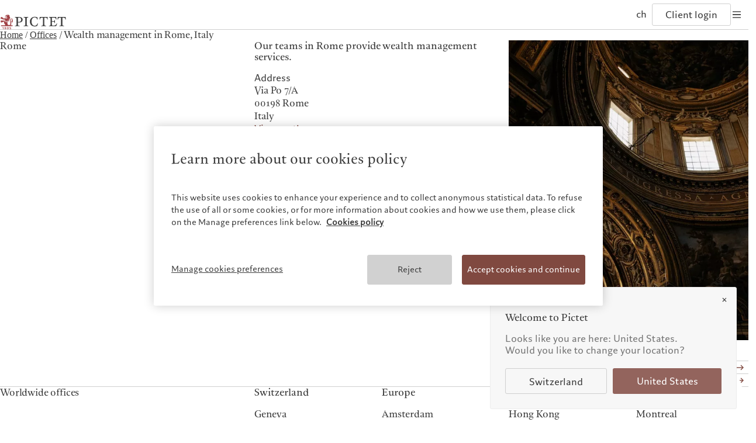

--- FILE ---
content_type: text/html;charset=utf-8
request_url: https://www.pictet.com/ch/en/offices/rome
body_size: 21379
content:

<!DOCTYPE HTML>
<html lang="en-CH">
    <head>
    <meta charset="UTF-8"/>
    <title>Rome | Italy | Wealth Management | The Pictet Group</title>
    
    <meta name="description" content="Our Wealth Management team in Rome, Italy, has been servicing the needs of clients for more than 15 years. We look forward to hearing how we can help you."/>
    <meta name="template" content="office-page"/>
    <meta name="viewport" content="width=device-width, initial-scale=1"/>
    

    
    
<script defer type="text/javascript" src="/.rum/@adobe/helix-rum-js@%5E2/dist/rum-standalone.js"></script>
<link rel="canonical" href="https://www.pictet.com/ch/en/offices/rome"/>
<link rel="alternate" hreflang="fr-BE" href="https://www.pictet.com/be/fr/bureaux/rome"/>
<link rel="alternate" hreflang="fr-FR" href="https://www.pictet.com/fr/fr/bureaux/rome"/>
<link rel="alternate" hreflang="de-DE" href="https://www.pictet.com/de/de/geschaeftsstellen/rom"/>
<link rel="alternate" hreflang="it-IT" href="https://www.pictet.com/it/it/uffici/roma"/>
<link rel="alternate" hreflang="en-IT" href="https://www.pictet.com/it/en/offices/rome"/>
<link rel="alternate" hreflang="fr-LU" href="https://www.pictet.com/lu/fr/bureaux/rome"/>
<link rel="alternate" hreflang="en-LU" href="https://www.pictet.com/lu/en/offices/rome"/>
<link rel="alternate" hreflang="de-LU" href="https://www.pictet.com/lu/de/geschaeftsstellen/rom"/>
<link rel="alternate" hreflang="en-MC" href="https://www.pictet.com/mc/en/offices/rome"/>
<link rel="alternate" hreflang="fr-MC" href="https://www.pictet.com/mc/fr/bureaux/rome"/>
<link rel="alternate" hreflang="es-ES" href="https://www.pictet.com/es/es/oficinas/roma"/>
<link rel="alternate" hreflang="en-ES" href="https://www.pictet.com/es/en/offices/rome"/>
<link rel="alternate" hreflang="en-CH" href="https://www.pictet.com/ch/en/offices/rome"/>
<link rel="alternate" hreflang="fr-CH" href="https://www.pictet.com/ch/fr/bureaux/rome"/>
<link rel="alternate" hreflang="de-CH" href="https://www.pictet.com/ch/de/geschaeftsstellen/rom"/>
<link rel="alternate" hreflang="it-CH" href="https://www.pictet.com/ch/it/uffici/roma"/>
<link rel="alternate" hreflang="en-GB" href="https://www.pictet.com/uk/en/offices/rome"/>


    

    <script id="user-countrycode" type="application/json">
    {"countryCode":"US"}
</script>
    <meta property="og:type" content="website"/>
    <meta property="og:title" content="Rome "/>
    <meta property="og:description" content="Our Wealth Management team in Rome, Italy, has been servicing the needs of clients for more than 15 years. We look forward to hearing how we can help you."/>
    <meta property="og:url" content="https://www.pictet.com/ch/en/offices/rome"/>
    <meta property="og:image" itemprop="image" content="https://pictet.scene7.com/is/image/pictet/rome-new-office%3Aimage-16-9?ts=1670253263980&fit=constrain&wid=1200&dpr=off"/>
    <meta property="og:site_name" content="The Pictet Group"/>
    
    <meta name="twitter:card" content="summary_large_image"/>
    <meta name="twitter:image" content="https://pictet.scene7.com/is/image/pictet/rome-new-office%3ATwitter-1200x675?ts=1670253263980&fit=constrain&wid=1200&dpr=off"/>
    <meta name="twitter:site" content="@PictetGroup"/>
    <meta name="twitter:title" content="Rome "/>
    <meta name="twitter:description" content="Our Wealth Management team in Rome, Italy, has been servicing the needs of clients for more than 15 years. We look forward to hearing how we can help you."/>
    
    
        <link rel="preload" href="https://pictetassistant.brightmedia.pl/static/assets/chat_app/theme-pictet/index.css" as="style" onload="this.onload=null;this.rel='stylesheet'"/>
    



    
    
<link rel="stylesheet" href="/etc.clientlibs/picdev/clientlibs/clientlib-base.lc-dfb8e36247b60d34b43665aa46f30417-lc.min.css" type="text/css">



    




    
        <script type="application/ld+json">
            {"@context":"https://schema.org","@type":"LocalBusiness","name":"Rome","image":["https://pictet.scene7.com/is/image/pictet/rome-new-office%3Aimage-4-5?ts=1670253263980&fit=constrain&wid=1200&dpr=off"],"url":"https://www.pictet.com/ch/en/offices/rome","address":{"@type":"PostalAddress","streetAddress":"Via Po 7/A","addressLocality":"Rome","postalCode":"00198","addressCountry":"Italy"},"telephone":"+39 06 853 71 21"}
        </script>
    









    
    
    

    

    


        <script type="text/javascript" src="//assets.adobedtm.com/c1aa577d14a6/c9851fe24775/launch-1990ebcf3df6.min.js" async></script>


    
    <script src="/etc.clientlibs/picdev/clientlibs/clientlib-dependencies.lc-d41d8cd98f00b204e9800998ecf8427e-lc.min.js"></script>


    
    <link rel="stylesheet" href="/etc.clientlibs/picdev/clientlibs/clientlib-dependencies.lc-d41d8cd98f00b204e9800998ecf8427e-lc.min.css" type="text/css">
<link rel="stylesheet" href="/etc.clientlibs/picdev/clientlibs/clientlib-site.lc-ef2a26055ff9ff35c553598d02d8d383-lc.min.css" type="text/css">


    
    
    <script async src="/etc.clientlibs/core/wcm/components/commons/datalayer/v2/clientlibs/core.wcm.components.commons.datalayer.v2.lc-1e0136bad0acfb78be509234578e44f9-lc.min.js"></script>


    
    <script async src="/etc.clientlibs/core/wcm/components/commons/datalayer/acdl/core.wcm.components.commons.datalayer.acdl.lc-bf921af342fd2c40139671dbf0920a1f-lc.min.js"></script>



    
    

    <link rel="icon" sizes="192x192" href="/etc.clientlibs/picdev/clientlibs/clientlib-site/resources/favicons/picdev/icon-192x192_black.png" media="(prefers-color-scheme:dark)"/>
    <link rel="icon" sizes="192x192" href="/etc.clientlibs/picdev/clientlibs/clientlib-site/resources/favicons/picdev/icon-192x192.png"/>
    <link rel="apple-touch-icon" sizes="180x180" href="/etc.clientlibs/picdev/clientlibs/clientlib-site/resources/favicons/picdev/icon-180x180.png"/>
    <link rel="apple-touch-icon" sizes="167x167" href="/etc.clientlibs/picdev/clientlibs/clientlib-site/resources/favicons/picdev/icon-167x167.png"/>
    <link rel="apple-touch-icon" sizes="152x152" href="/etc.clientlibs/picdev/clientlibs/clientlib-site/resources/favicons/picdev/icon-152x152.png"/>
    <link rel="apple-touch-icon" sizes="120x120" href="/etc.clientlibs/picdev/clientlibs/clientlib-site/resources/favicons/picdev/icon-120x120.png"/>
    <meta name="msapplication-square310x310logo" content="/etc.clientlibs/picdev/clientlibs/clientlib-site/resources/favicons/picdev/icon-310x310.png"/>
    <meta name="msapplication-wide310x150logo" content="/etc.clientlibs/picdev/clientlibs/clientlib-site/resources/favicons/picdev/icon-310x150.png"/>
    <meta name="msapplication-square150x150logo" content="/etc.clientlibs/picdev/clientlibs/clientlib-site/resources/favicons/picdev/icon-150x150.png"/>
    <meta name="msapplication-square70x70logo" content="/etc.clientlibs/picdev/clientlibs/clientlib-site/resources/favicons/picdev/icon-70x70.png"/>

    
</head>
    <body class="page basicpage" id="page-4ded7daf14" data-cmp-link-accessibility-enabled data-cmp-link-accessibility-text="opens in a new tab" data-cmp-data-layer-enabled data-cmp-data-layer-name="adobeDataLayer">
        <script>
          var dataLayerName = 'adobeDataLayer' || 'adobeDataLayer';
          window[dataLayerName] = window[dataLayerName] || [];
          window[dataLayerName].push({
              page: JSON.parse("{\x22page\u002D4ded7daf14\x22:{\x22@type\x22:\x22picdev\/components\/page\x22,\x22repo:modifyDate\x22:\x222025\u002D03\u002D12T11:51:47Z\x22,\x22dc:title\x22:\x22Rome | Italy | Wealth Management\x22,\x22dc:description\x22:\x22Our Wealth Management team in Rome, Italy, has been servicing the needs of clients for more than 15 years. We look forward to hearing how we can help you.\x22,\x22xdm:template\x22:\x22\/conf\/picdev\/settings\/wcm\/templates\/office\u002Dpage\x22,\x22xdm:language\x22:\x22en\u002DCH\x22,\x22xdm:tags\x22:[],\x22repo:path\x22:\x22\/content\/pictet\u002Dgroup\/ch\/en\/offices\/rome.html\x22}}"),
              event:'cmp:show',
              eventInfo: {
                  path: 'page.page\u002D4ded7daf14'
              }
          });
        </script>
        
        
            




            


  <div class="acacias--page-content  ad-banner-color-variant-">
    
      <div id="acacias--header-spacer"></div>
      
  

  
    <header class="acacias--header-v2" data-acacias-is="header-v2-comp">
      

      <div class="acacias--header-v2-top">
        <div class="acacias--header-v2-underline"></div>

        <div class="acacias--grid-wrapper">
          <div class="
                acacias-Grid
                acacias-Grid--default--12
                acacias-Grid--tablet-small--12">
            <div class="
                    acacias-GridColumn
                    acacias-GridColumn--default--4
                    acacias-GridColumn--tablet-small--2
                    acacias--header-v2-top-left">
              <button class="acacias--header-v2-skip">Skip to content</button>

              <a aria-label="Home" href="/ch/en" class="acacias--header-v2-logo">
                
                  <img class="acacias--logo-1" src="/etc.clientlibs/picdev/clientlibs/clientlib-site/resources/images/logo_1.svg" alt="The Pictet Group"/>
                
                  <img class="acacias--logo-2" src="/etc.clientlibs/picdev/clientlibs/clientlib-site/resources/images/logo_2.svg" alt="The Pictet Group"/>
                
                
              </a>
            </div>

            <nav class="
                    acacias-GridColumn
                    acacias-GridColumn--default--6
                    acacias-GridColumn--tablet-small--hide
                    acacias--header-v2-top-center">
              <button data-dropdown-id="dropdown-1" aria-haspopup="dialog" aria-expanded="false" aria-controls="header-dropdown">
                Who we are
              </button>
              <button data-dropdown-id="dropdown-2" aria-haspopup="dialog" aria-expanded="false" aria-controls="header-dropdown">
                Who we serve
              </button>
              <button data-dropdown-id="dropdown-3" aria-haspopup="dialog" aria-expanded="false" aria-controls="header-dropdown">
                What we do
              </button>
              <button data-dropdown-id="dropdown-4" aria-haspopup="dialog" aria-expanded="false" aria-controls="header-dropdown">
                Insights
              </button>
              <button data-dropdown-id="dropdown-5" aria-haspopup="dialog" aria-expanded="false" aria-controls="header-dropdown">
                Sustainability
              </button>
              
              <a href="/ch/en/contacts">
                Contacts
              </a>
              
            </nav>

            <div class="
                    acacias-GridColumn
                    acacias-GridColumn--default--2
                    acacias-GridColumn--tablet-small--10
                    acacias--header-v2-top-right">
              
              <button aria-label="Open language selector" data-dropdown-id="dropdown-languages" data-languages aria-haspopup="dialog" aria-expanded="false" aria-controls="header-dropdown">
                <span>
                  ch
                </span>
                
              </button>
              <a href="/ch/en/pictet-ebanking-login" target="_blank" data-login>
                Client login
              </a>
              <button aria-label="Open navigation" data-burger data-dropdown-id="dropdown-mobile" aria-haspopup="dialog" aria-expanded="false" aria-controls="header-dropdown">
                <svg width="20" height="20" viewBox="0 0 20 20" fill="none" xmlns="http://www.w3.org/2000/svg">
                  <rect fill="currentColor" width="14" height="1.4" x="3" y="4.3"></rect>
                  <rect fill="currentColor" width="14" height="1.4" x="3" y="9.3"></rect>
                  <rect fill="currentColor" width="14" height="1.4" x="3" y="9.3"></rect>
                  <rect fill="currentColor" width="14" height="1.4" x="3" y="14.3"></rect>
                </svg>
              </button>
            </div>
          </div>
        </div>
      </div>

      <div id="header-dropdown" aria-label="Navigation dropdown" class="acacias--header-v2-dropdown" role="dialog" inert>

        
    <div inert id="dropdown-1">
        <ul aria-label="Who we are" class="acacias--header-v2-dropdown-links" data-align-x>
            
                <li>
                    <a href="/ch/en/about">The Pictet Group</a>
                    
                </li>
            
                <li>
                    <a href="/ch/en/about/partners">Pictet Group Partners</a>
                    
                </li>
            
                <li>
                    <a href="/ch/en/about/financial-solidity-pictet-group">Group financial solidity</a>
                    
                </li>
            
                <li>
                    <a href="/ch/en/responsible-vision/diversity-equity-inclusion">Diversity, equity and inclusion</a>
                    
                </li>
            
                <li>
                    <a href="/ch/en/careers">Careers</a>
                    
                </li>
            
                <li>
                    <a href="/ch/en/about/collection-pictet">Collection Pictet</a>
                    
                </li>
            
                <li>
                    <a href="/ch/en/about/campus-pictet-de-rochemont">Campus Pictet de Rochemont</a>
                    
                </li>
            
        </ul>
    </div>

        
    <div inert id="dropdown-2">
        <ul aria-label="Who we serve" class="acacias--header-v2-dropdown-links" data-align-x>
            
                <li>
                    <a href="/ch/en/individuals-families">Individuals and Families</a>
                    
                </li>
            
                <li>
                    <a href="/ch/en/financial-intermediaries">Financial institutions and Intermediaries</a>
                    
                </li>
            
                <li>
                    <a href="/ch/en/institutional-investors"> Institutional investors</a>
                    
                </li>
            
        </ul>
    </div>

        
    <div inert id="dropdown-3">
        <ul aria-label="What we do" class="acacias--header-v2-dropdown-links" data-align-x>
            
                <li>
                    <a href="/ch/en/wealth-management">Wealth management</a>
                    
                </li>
            
                <li>
                    <a href="/ch/en/asset-management">Asset management</a>
                    
                </li>
            
                <li>
                    <a href="/ch/en/alternative-investments">Alternative investments</a>
                    
                </li>
            
                <li>
                    <a href="/ch/en/asset-services">Asset services</a>
                    
                </li>
            
        </ul>
    </div>

        
    <div inert id="dropdown-4">
        <ul aria-label="Insights" class="acacias--header-v2-dropdown-links" data-align-x>
            
                <li>
                    <a href="/ch/en/insights">Latest insights</a>
                    
                </li>
            
                <li>
                    <a href="/ch/en/insights/markets">Markets</a>
                    
                </li>
            
                <li>
                    <a href="/ch/en/insights/beyond-markets">Beyond markets</a>
                    
                </li>
            
                <li>
                    <a href="/ch/en/insights#cmp-newsletter">Subscribe</a>
                    
                </li>
            
        </ul>
    </div>

        
    <div inert id="dropdown-5">
        <ul aria-label="Sustainability" class="acacias--header-v2-dropdown-links" data-align-x>
            
                <li>
                    <a href="/ch/en/sustainability-responsibility">Pictet approach</a>
                    
                </li>
            
                <li>
                    <a href="/ch/en/sustainability-responsibility/sustainability-report">Group Sustainability Report</a>
                    
                </li>
            
                <li>
                    <a href="/ch/en/sustainability-responsibility/climate-action-plan">Climate action plan</a>
                    
                </li>
            
                <li>
                    <a href="/ch/en/sustainability-responsibility/climate-investment-principles">Climate investment principles</a>
                    
                </li>
            
                <li>
                    <a href="/ch/en/sustainability-responsibility/sustainability-governance">Sustainability governance</a>
                    
                </li>
            
                <li>
                    <a href="/ch/en/sustainability-responsibility/pictet-group-foundation">Pictet Group Foundation</a>
                    
                </li>
            
                <li>
                    <a target="_blank" href="https://prix.pictet.com/">Prix Pictet</a>
                    
                </li>
            
        </ul>
    </div>

        
    


        

        
          
    

    
        <div inert id="dropdown-languages" class="acacias--header-v2-dropdown-languages">
        <div class="acacias--grid-wrapper">
            <div class="
                    acacias-Grid
                    acacias-Grid--default--12
                    acacias-Grid--tablet-small--12
                    acacias-Grid--mobile--12
                    ">
                <div class="
                        acacias-GridColumn
                        acacias-GridColumn--default--4
                        acacias-GridColumn--tablet-small--12
                        acacias-GridColumn--mobile--12
                        ">
                    <div class="acacias--header-v2-dropdown-title"> Select website</div>
                </div>
                <div class="
                        acacias-GridColumn
                        acacias-GridColumn--default--8
                        acacias-GridColumn--tablet-small--12
                        acacias-GridColumn--mobile--12
                        ">
                    <div class="
                            acacias-Grid
                            acacias-Grid--default--8
                            acacias-Grid--tablet-small--12
                            acacias-Grid--mobile--12
                            ">
                        <div class="
                                acacias-GridColumn
                                acacias-GridColumn--default--2
                                acacias-GridColumn--tablet-small--3
                                acacias-GridColumn--mobile--6
                            ">
                            <div id="header-languages-1" class="acacias--header-v2-nav-title">Americas</div>
                            <ul aria-labelledby="header-languages-1">
                                <li class="acacias--navigation-link cmp-navigation__item">
                                    <a data-cmp-clickable="" class="cmp-navigation__item-link" data-country-code="BS" data-language-code="en" href="/bs/en/offices">Bahamas</a>
                                    
                                </li>
                            
                                <li class="acacias--navigation-link cmp-navigation__item">
                                    <a data-cmp-clickable="" class="cmp-navigation__item-link" data-country-code="CA" data-language-code="en" href="/ca/en/offices">Canada (en)</a>
                                     | 
                                
                                    <a data-cmp-clickable="" class="cmp-navigation__item-link" data-country-code="CA" data-language-code="fr" href="/ca/fr/bureaux">Canada (fr)</a>
                                    
                                </li>
                            
                                <li class="acacias--navigation-link cmp-navigation__item">
                                    <a data-cmp-clickable="" class="cmp-navigation__item-link" data-country-code="US" data-language-code="en" href="/us/en/offices">United States</a>
                                    
                                </li>
                            </ul>
                        </div>
                        <div class="
                                acacias-GridColumn
                                acacias-GridColumn--default--2
                                acacias-GridColumn--tablet-small--3
                                acacias-GridColumn--mobile--6
                            ">
                            <div id="header-languages-2" class="acacias--header-v2-nav-title">Asia Pacific</div>
                            <ul aria-labelledby="header-languages-2">
                                <li class="acacias--navigation-link cmp-navigation__item">
                                    <a data-cmp-clickable="" class="cmp-navigation__item-link" data-country-code="CN" data-language-code="en" href="/cn/en/offices">China Offshore</a>
                                     | 
                                
                                    <a data-cmp-clickable="" class="cmp-navigation__item-link" data-country-code="CN" data-language-code="zh-hans" href="/cn/zh-hans/offices">中国离岸</a>
                                    
                                </li>
                            
                                <li class="acacias--navigation-link cmp-navigation__item">
                                    <a data-cmp-clickable="" class="cmp-navigation__item-link" data-country-code="HK" data-language-code="en" href="/hk/en/offices">Hong Kong SAR</a>
                                     | 
                                
                                    <a data-cmp-clickable="" class="cmp-navigation__item-link" data-country-code="HK" data-language-code="zh-hant" href="/hk/zh-hant/offices">香港特別行政區</a>
                                     | 
                                
                                    <a data-cmp-clickable="" class="cmp-navigation__item-link" data-country-code="HK" data-language-code="zh-hans" href="/hk/zh-hans/offices">香港特别行政区</a>
                                    
                                </li>
                            
                                <li class="acacias--navigation-link cmp-navigation__item">
                                    <a data-cmp-clickable="" class="cmp-navigation__item-link" data-country-code="JP" data-language-code="jp" href="https://www.pictet.co.jp">日本</a>
                                    
                                </li>
                            
                                <li class="acacias--navigation-link cmp-navigation__item">
                                    <a data-cmp-clickable="" class="cmp-navigation__item-link" data-country-code="SG" data-language-code="en" href="/sg/en/offices">Singapore</a>
                                     | 
                                
                                    <a data-cmp-clickable="" class="cmp-navigation__item-link" data-country-code="SG" data-language-code="zh-hans" href="/sg/zh-hans/offices">新加坡</a>
                                    
                                </li>
                            
                                <li class="acacias--navigation-link cmp-navigation__item">
                                    <a data-cmp-clickable="" class="cmp-navigation__item-link" data-country-code="TW" data-language-code="en" href="/tw/en/offices">Taiwan</a>
                                     | 
                                
                                    <a data-cmp-clickable="" class="cmp-navigation__item-link" data-country-code="TW" data-language-code="zh-hant" href="/tw/zh-hant/offices">台灣</a>
                                    
                                </li>
                            </ul>
                        </div>
                        <div class="
                                acacias-GridColumn
                                acacias-GridColumn--default--2
                                acacias-GridColumn--tablet-small--3
                                acacias-GridColumn--mobile--6
                            ">
                            <div id="header-languages-3" class="acacias--header-v2-nav-title">Europe</div>
                            <ul aria-labelledby="header-languages-3">
                                <li class="acacias--navigation-link cmp-navigation__item">
                                    <a data-cmp-clickable="" class="cmp-navigation__item-link" data-country-code="BE" data-language-code="fr" href="/be/fr/bureaux/rome">Belgique</a>
                                    
                                </li>
                            
                                <li class="acacias--navigation-link cmp-navigation__item">
                                    <a data-cmp-clickable="" class="cmp-navigation__item-link" data-country-code="DE" data-language-code="de" href="/de/de/geschaeftsstellen/rom">Deutschland</a>
                                    
                                </li>
                            
                                <li class="acacias--navigation-link cmp-navigation__item">
                                    <a data-cmp-clickable="" class="cmp-navigation__item-link" data-country-code="ES" data-language-code="es" href="/es/es/oficinas/roma">España</a>
                                     | 
                                
                                    <a data-cmp-clickable="" class="cmp-navigation__item-link" data-country-code="ES" data-language-code="en" href="/es/en/offices/rome">Spain</a>
                                    
                                </li>
                            
                                <li class="acacias--navigation-link cmp-navigation__item">
                                    <a data-cmp-clickable="" class="cmp-navigation__item-link" data-country-code="FR" data-language-code="fr" href="/fr/fr/bureaux/rome">France</a>
                                    
                                </li>
                            
                                <li class="acacias--navigation-link cmp-navigation__item">
                                    <a data-cmp-clickable="" class="cmp-navigation__item-link" data-country-code="IT" data-language-code="it" href="/it/it/uffici/roma">Italia</a>
                                     | 
                                
                                    <a data-cmp-clickable="" class="cmp-navigation__item-link" data-country-code="IT" data-language-code="en" href="/it/en/offices/rome">Italy</a>
                                    
                                </li>
                            
                                <li class="acacias--navigation-link cmp-navigation__item">
                                    <a data-cmp-clickable="" class="cmp-navigation__item-link" data-country-code="LU" data-language-code="fr" href="/lu/fr/bureaux/rome">Luxembourg (fr)</a>
                                     | 
                                
                                    <a data-cmp-clickable="" class="cmp-navigation__item-link" data-country-code="LU" data-language-code="en" href="/lu/en/offices/rome">Luxembourg (en)</a>
                                     | 
                                
                                    <a data-cmp-clickable="" class="cmp-navigation__item-link" data-country-code="LU" data-language-code="de" href="/lu/de/geschaeftsstellen/rom">Luxemburg (de)</a>
                                    
                                </li>
                            
                                <li class="acacias--navigation-link cmp-navigation__item">
                                    <a data-cmp-clickable="" class="cmp-navigation__item-link" data-country-code="MC" data-language-code="en" href="/mc/en/offices/rome">Monaco (en)</a>
                                     | 
                                
                                    <a data-cmp-clickable="" class="cmp-navigation__item-link" data-country-code="MC" data-language-code="fr" href="/mc/fr/bureaux/rome">Monaco (fr)</a>
                                    
                                </li>
                            
                                <li class="acacias--navigation-link cmp-navigation__item">
                                    <a data-cmp-clickable="" class="cmp-navigation__item-link" data-country-code="CH" data-language-code="en" href="/ch/en/offices/rome">Switzerland</a>
                                     | 
                                
                                    <a data-cmp-clickable="" class="cmp-navigation__item-link" data-country-code="CH" data-language-code="fr" href="/ch/fr/bureaux/rome">Suisse</a>
                                     | 
                                
                                    <a data-cmp-clickable="" class="cmp-navigation__item-link" data-country-code="CH" data-language-code="de" href="/ch/de/geschaeftsstellen/rom">Schweiz</a>
                                     | 
                                
                                    <a data-cmp-clickable="" class="cmp-navigation__item-link" data-country-code="CH" data-language-code="it" href="/ch/it/uffici/roma">Svizzera</a>
                                    
                                </li>
                            
                                <li class="acacias--navigation-link cmp-navigation__item">
                                    <a data-cmp-clickable="" class="cmp-navigation__item-link" data-country-code="GB" data-language-code="en" href="/uk/en/offices/rome">United Kingdom</a>
                                    
                                </li>
                            </ul>
                        </div>
                        <div class="
                                acacias-GridColumn
                                acacias-GridColumn--default--2
                                acacias-GridColumn--tablet-small--3
                                acacias-GridColumn--mobile--6
                            ">
                            <div id="header-languages-4" class="acacias--header-v2-nav-title">Middle East</div>
                            <ul aria-labelledby="header-languages-4">
                                <li class="acacias--navigation-link cmp-navigation__item">
                                    <a data-cmp-clickable="" class="cmp-navigation__item-link" data-country-code="IL" data-language-code="en" href="/is/en/offices">Israel</a>
                                    
                                </li>
                            
                                <li class="acacias--navigation-link cmp-navigation__item">
                                    <a data-cmp-clickable="" class="cmp-navigation__item-link" data-country-code="AE" data-language-code="en" href="/ae/en/offices">United Arab Emirates</a>
                                    
                                </li>
                            </ul>
                        </div>
                    </div>
                </div>
            </div>
        </div>
        
    

    </div>
    

        

        <div inert id="dropdown-mobile" class="acacias--header-v2-dropdown-mobile">
          <div class="acacias--grid-wrapper">
            <div class="acacias--header-v2-dropdown-title">Pictet Group</div>
            <nav class="
                    acacias-Grid
                    acacias-Grid--default--12
                    acacias-Grid--tablet-small--12
                    acacias-Grid--mobile--12
                    ">
              <!-- Mobile Navigation Columns using template -->
              
    <div class="
                acacias-GridColumn
                acacias-GridColumn--default--2
                acacias-GridColumn--tablet-small--3
                acacias-GridColumn--mobile--6
                ">
        <div id="header-mobile-nav-1" class="acacias--header-v2-nav-title">Who we are</div>
        <ul aria-labelledby="header-mobile-nav-1">
            
                <li>
                    <a href="/ch/en/about">The Pictet Group</a>
                    
                </li>
            
                <li>
                    <a href="/ch/en/about/partners">Pictet Group Partners</a>
                    
                </li>
            
                <li>
                    <a href="/ch/en/about/financial-solidity-pictet-group">Group financial solidity</a>
                    
                </li>
            
                <li>
                    <a href="/ch/en/responsible-vision/diversity-equity-inclusion">Diversity, equity and inclusion</a>
                    
                </li>
            
                <li>
                    <a href="/ch/en/careers">Careers</a>
                    
                </li>
            
                <li>
                    <a href="/ch/en/about/collection-pictet">Collection Pictet</a>
                    
                </li>
            
                <li>
                    <a href="/ch/en/about/campus-pictet-de-rochemont">Campus Pictet de Rochemont</a>
                    
                </li>
            
        </ul>
    </div>

              
    <div class="
                acacias-GridColumn
                acacias-GridColumn--default--2
                acacias-GridColumn--tablet-small--3
                acacias-GridColumn--mobile--6
                ">
        <div id="header-mobile-nav-2" class="acacias--header-v2-nav-title">Who we serve</div>
        <ul aria-labelledby="header-mobile-nav-2">
            
                <li>
                    <a href="/ch/en/individuals-families">Individuals and Families</a>
                    
                </li>
            
                <li>
                    <a href="/ch/en/financial-intermediaries">Financial institutions and Intermediaries</a>
                    
                </li>
            
                <li>
                    <a href="/ch/en/institutional-investors"> Institutional investors</a>
                    
                </li>
            
        </ul>
    </div>

              
    <div class="
                acacias-GridColumn
                acacias-GridColumn--default--2
                acacias-GridColumn--tablet-small--3
                acacias-GridColumn--mobile--6
                ">
        <div id="header-mobile-nav-3" class="acacias--header-v2-nav-title">What we do</div>
        <ul aria-labelledby="header-mobile-nav-3">
            
                <li>
                    <a href="/ch/en/wealth-management">Wealth management</a>
                    
                </li>
            
                <li>
                    <a href="/ch/en/asset-management">Asset management</a>
                    
                </li>
            
                <li>
                    <a href="/ch/en/alternative-investments">Alternative investments</a>
                    
                </li>
            
                <li>
                    <a href="/ch/en/asset-services">Asset services</a>
                    
                </li>
            
        </ul>
    </div>

              
    <div class="
                acacias-GridColumn
                acacias-GridColumn--default--2
                acacias-GridColumn--tablet-small--3
                acacias-GridColumn--mobile--6
                ">
        <div id="header-mobile-nav-4" class="acacias--header-v2-nav-title">Insights</div>
        <ul aria-labelledby="header-mobile-nav-4">
            
                <li>
                    <a href="/ch/en/insights">Latest insights</a>
                    
                </li>
            
                <li>
                    <a href="/ch/en/insights/markets">Markets</a>
                    
                </li>
            
                <li>
                    <a href="/ch/en/insights/beyond-markets">Beyond markets</a>
                    
                </li>
            
                <li>
                    <a href="/ch/en/insights#cmp-newsletter">Subscribe</a>
                    
                </li>
            
        </ul>
    </div>

              
    <div class="
                acacias-GridColumn
                acacias-GridColumn--default--2
                acacias-GridColumn--tablet-small--3
                acacias-GridColumn--mobile--6
                ">
        <div id="header-mobile-nav-5" class="acacias--header-v2-nav-title">Sustainability</div>
        <ul aria-labelledby="header-mobile-nav-5">
            
                <li>
                    <a href="/ch/en/sustainability-responsibility">Pictet approach</a>
                    
                </li>
            
                <li>
                    <a href="/ch/en/sustainability-responsibility/sustainability-report">Group Sustainability Report</a>
                    
                </li>
            
                <li>
                    <a href="/ch/en/sustainability-responsibility/climate-action-plan">Climate action plan</a>
                    
                </li>
            
                <li>
                    <a href="/ch/en/sustainability-responsibility/climate-investment-principles">Climate investment principles</a>
                    
                </li>
            
                <li>
                    <a href="/ch/en/sustainability-responsibility/sustainability-governance">Sustainability governance</a>
                    
                </li>
            
                <li>
                    <a href="/ch/en/sustainability-responsibility/pictet-group-foundation">Pictet Group Foundation</a>
                    
                </li>
            
                <li>
                    <a target="_blank" href="https://prix.pictet.com/">Prix Pictet</a>
                    
                </li>
            
        </ul>
    </div>

              
    

            </nav>
          </div>

        </div>

        <div inert id="dropdown-bottom" class="acacias--header-v2-dropdown-bottom">
          <div class="acacias--grid-wrapper">
            <div class="
		            acacias-Grid
		            acacias-Grid--default--12
		            acacias-Grid--tablet-small--12
		            acacias-Grid--mobile--12
		            acacias--header-v2-bottom
		            ">
              <div class="
		                acacias-GridColumn
		                acacias-GridColumn--default--12
		                acacias-Grid--tablet-small--12
		                acacias-Grid--mobile--12
		                acacias--header-v2-bottom-desktop
		                ">
                <div class="acacias--header-v2-bottom-nav">
                  <span>©2026, Pictet Group</span>
                  
                    <a href="/ch/en/legal-documents-and-notes/terms-of-use">Terms of use</a>
                  
                    <a href="/ch/en/legal-documents-and-notes">Legal documents and notes</a>
                  
                    <a href="/ch/en/legal-documents-and-notes/cookies-policy">Cookies policy</a>
                  
                    <a href="/ch/en/legal-documents-and-notes/privacy-notice">Privacy notice</a>
                  
                </div>
                <div class="acacias--header-v2-bottom-share">
                  <a aria-label="LinkedIn page" href="https://www.linkedin.com/company/the-pictet-group" target="_blank">
                    <svg width="20" height="20" viewBox="0 0 20 20" fill="none" xmlns="http://www.w3.org/2000/svg">
                      <path fill="currentColor" fill-rule="evenodd" clip-rule="evenodd" d="M5.46819 6.70567C6.27701 6.70567 6.93287 6.09863 6.93287 5.35142C6.93287 4.60383 6.27701 4 5.46819 4C4.65586 4 4 4.60383 4 5.35142C4 6.09863 4.65586 6.70567 5.46819 6.70567ZM4.2395 14.9987H6.7164V7.66559H4.2395V14.9987ZM12.1851 9.50625C11.1932 9.50625 10.6773 10.1195 10.6773 11.1505V15H8.30042V7.66692H10.6773V8.65525C10.6773 8.65525 11.3929 7.44115 13.0872 7.44115C14.785 7.44115 16 8.39292 16 10.3574V15H13.5368V11.1505C13.5368 10.0951 13.0973 9.50625 12.1851 9.50625Z"></path>
                    </svg>
                  </a>
                  <a aria-label="Twitter page" href="https://twitter.com/PictetGroup?ref_src=twsrc%5Egoogle%7Ctwcamp%5Eserp%7Ctwgr%5Eauthor" target="_blank">
                    <svg width="20" height="20" viewBox="0 0 20 20" fill="none" xmlns="http://www.w3.org/2000/svg">
                      <path fill="currentColor" fill-rule="evenodd" clip-rule="evenodd" d="M8.62078 10.2008L4.5 4.95833H7.76395L10.3077 8.19852L13.0252 4.97292H14.8229L11.1768 9.30565L15.5 14.8125H12.2458L9.49146 11.3084L6.55093 14.8028H4.74358L8.62078 10.2008ZM12.7201 13.8412L6.50134 5.92966H7.28926L13.5002 13.8412H12.7201Z"/>
                    </svg>
                  </a>
                  <a aria-label="Youtube page" href="https://www.youtube.com/channel/UCdiUmEzyLLuPJPm9gA7PeiA" target="_blank">
                    <svg width="20" height="20" viewBox="0 0 20 20" fill="none" xmlns="http://www.w3.org/2000/svg">
                      <path fill="currentColor" fill-rule="evenodd" clip-rule="evenodd" d="M4.54477 6.87746C4 7.54127 4 8.52751 4 10.5C4 12.4725 4 13.4587 4.54477 14.1225C4.64451 14.2441 4.75593 14.3555 4.87746 14.4552C5.54127 15 6.52751 15 8.5 15H11.5C13.4725 15 14.4587 15 15.1225 14.4552C15.2441 14.3555 15.3555 14.2441 15.4552 14.1225C16 13.4587 16 12.4725 16 10.5C16 8.52751 16 7.54127 15.4552 6.87746C15.3555 6.75593 15.2441 6.64451 15.1225 6.54477C14.4587 6 13.4725 6 11.5 6H8.5C6.52751 6 5.54127 6 4.87746 6.54477C4.75593 6.64451 4.64451 6.75593 4.54477 6.87746ZM9 12.2321L12 10.5L9 8.76795V12.2321Z"/>
                    </svg>
                  </a>
                  <a aria-label="Instagram page" href="https://www.instagram.com/pictetgroup/?hl=en" target="_blank">
                    <svg width="20" height="20" viewBox="0 0 20 20" fill="none" xmlns="http://www.w3.org/2000/svg">
                      <rect stroke="currentColor" x="4.7" y="4.7" width="10.6" height="10.6" rx="2.3" stroke-width="1.4"/>
                      <circle stroke="currentColor" cx="10" cy="10" r="2.3" stroke-width="1.4"/>
                      <circle fill="currentColor" cx="13.25" cy="6.75" r="0.75"/>
                    </svg>
                  </a>
                  
                </div>
              </div>
              <div class="
		                acacias-GridColumn
		                acacias-GridColumn--default--6
		                acacias-Grid--tablet-small--6
		                acacias-Grid--mobile--6
		                acacias--header-v2-bottom-mobile">
                <span>©2026, Pictet Group</span>
              </div>
              <div class="
		                acacias-GridColumn
		                acacias-GridColumn--default--6
		                acacias-Grid--tablet-small--6
		                acacias-Grid--mobile--6
		                acacias--header-v2-bottom-mobile">
                <div class="acacias--header-v2-bottom-nav">
                  
                    <a href="/ch/en/legal-documents-and-notes/terms-of-use">Terms of use</a>
                  
                    <a href="/ch/en/legal-documents-and-notes">Legal documents and notes</a>
                  
                    <a href="/ch/en/legal-documents-and-notes/cookies-policy">Cookies policy</a>
                  
                    <a href="/ch/en/legal-documents-and-notes/privacy-notice">Privacy notice</a>
                  
                </div>
                <div class="acacias--header-v2-bottom-share">
                  <a aria-label="LinkedIn page" href="https://www.linkedin.com/company/the-pictet-group" target="_blank">
                    <svg width="20" height="20" viewBox="0 0 20 20" fill="none" xmlns="http://www.w3.org/2000/svg">
                      <path fill="currentColor" fill-rule="evenodd" clip-rule="evenodd" d="M5.46819 6.70567C6.27701 6.70567 6.93287 6.09863 6.93287 5.35142C6.93287 4.60383 6.27701 4 5.46819 4C4.65586 4 4 4.60383 4 5.35142C4 6.09863 4.65586 6.70567 5.46819 6.70567ZM4.2395 14.9987H6.7164V7.66559H4.2395V14.9987ZM12.1851 9.50625C11.1932 9.50625 10.6773 10.1195 10.6773 11.1505V15H8.30042V7.66692H10.6773V8.65525C10.6773 8.65525 11.3929 7.44115 13.0872 7.44115C14.785 7.44115 16 8.39292 16 10.3574V15H13.5368V11.1505C13.5368 10.0951 13.0973 9.50625 12.1851 9.50625Z"></path>
                    </svg>
                  </a>
                  <a aria-label="Twitter page" href="https://twitter.com/PictetGroup?ref_src=twsrc%5Egoogle%7Ctwcamp%5Eserp%7Ctwgr%5Eauthor" target="_blank">
                    <svg width="20" height="20" viewBox="0 0 20 20" fill="none" xmlns="http://www.w3.org/2000/svg">
                      <path fill="currentColor" fill-rule="evenodd" clip-rule="evenodd" d="M8.62078 10.2008L4.5 4.95833H7.76395L10.3077 8.19852L13.0252 4.97292H14.8229L11.1768 9.30565L15.5 14.8125H12.2458L9.49146 11.3084L6.55093 14.8028H4.74358L8.62078 10.2008ZM12.7201 13.8412L6.50134 5.92966H7.28926L13.5002 13.8412H12.7201Z"/>
                    </svg>
                  </a>
                  <a aria-label="Youtube page" href="https://www.youtube.com/channel/UCdiUmEzyLLuPJPm9gA7PeiA" target="_blank">
                    <svg width="20" height="20" viewBox="0 0 20 20" fill="none" xmlns="http://www.w3.org/2000/svg">
                      <path fill="currentColor" fill-rule="evenodd" clip-rule="evenodd" d="M4.54477 6.87746C4 7.54127 4 8.52751 4 10.5C4 12.4725 4 13.4587 4.54477 14.1225C4.64451 14.2441 4.75593 14.3555 4.87746 14.4552C5.54127 15 6.52751 15 8.5 15H11.5C13.4725 15 14.4587 15 15.1225 14.4552C15.2441 14.3555 15.3555 14.2441 15.4552 14.1225C16 13.4587 16 12.4725 16 10.5C16 8.52751 16 7.54127 15.4552 6.87746C15.3555 6.75593 15.2441 6.64451 15.1225 6.54477C14.4587 6 13.4725 6 11.5 6H8.5C6.52751 6 5.54127 6 4.87746 6.54477C4.75593 6.64451 4.64451 6.75593 4.54477 6.87746ZM9 12.2321L12 10.5L9 8.76795V12.2321Z"/>
                    </svg>
                  </a>
                  <a aria-label="Instagram page" href="https://www.instagram.com/pictetgroup/?hl=en" target="_blank">
                    <svg width="20" height="20" viewBox="0 0 20 20" fill="none" xmlns="http://www.w3.org/2000/svg">
                      <rect stroke="currentColor" x="4.7" y="4.7" width="10.6" height="10.6" rx="2.3" stroke-width="1.4"/>
                      <circle stroke="currentColor" cx="10" cy="10" r="2.3" stroke-width="1.4"/>
                      <circle fill="currentColor" cx="13.25" cy="6.75" r="0.75"/>
                    </svg>
                  </a>
                  
                </div>
              </div>
            </div>
          </div>
        </div>

      </div>

      <div class="acacias--header-v2-overlay"></div>
    </header>
  


    
    <div class="root container responsivegrid">

    
    <div id="container-cc36aaa87b" class="cmp-container">
        


<div class="aem-Grid aem-Grid--12 aem-Grid--default--12 ">
    
    <main class="container responsivegrid aem-GridColumn aem-GridColumn--default--12">

    
    <div id="container-e7879d6dc6" class="cmp-container">
        


<div class="aem-Grid aem-Grid--12 aem-Grid--default--12 ">
    
    <div class="container responsivegrid aem-GridColumn aem-GridColumn--default--12">

    
    <div id="container-c032af55a6" class="cmp-container">
        


<div class="aem-Grid aem-Grid--12 aem-Grid--default--12 ">
    
    <div class="officemodule aem-GridColumn aem-GridColumn--default--12"><div class="acacias--row acacias--full-width-module acacias--micro-stage">
    <div class="acacias--grid-wrapper">
        <div class="
            acacias-Grid
            acacias-Grid--default--12
            acacias-Grid--tablet-small--12
        ">
            <div class="
                acacias-GridColumn
                acacias-GridColumn--default--12
                acacias-GridColumn--tablet-small--12
                acacias--breadcrumb-wrapper">
                
                    
<nav id="breadcrumb-e243bf0313" class="cmp-breadcrumb" aria-label="Breadcrumb" data-cmp-data-layer="{&#34;breadcrumb-e243bf0313&#34;:{&#34;@type&#34;:&#34;picdev/components/breadcrumb&#34;,&#34;repo:modifyDate&#34;:&#34;2025-03-12T11:51:47Z&#34;}}" role="navigation">
    <ol class="cmp-breadcrumb__list" itemscope itemtype="http://schema.org/BreadcrumbList">
        
        <li class="cmp-breadcrumb__item" data-cmp-data-layer="{&#34;breadcrumb-e243bf0313-item-3bc8198a0f&#34;:{&#34;@type&#34;:&#34;picdev/components/breadcrumb/item&#34;,&#34;repo:modifyDate&#34;:&#34;2022-07-05T14:00:00Z&#34;,&#34;dc:title&#34;:&#34;Home&#34;,&#34;xdm:linkURL&#34;:&#34;/ch/en&#34;}}" itemprop="itemListElement" itemscope itemtype="http://schema.org/ListItem">
            <a class="cmp-breadcrumb__item-link" itemprop="item" data-cmp-clickable href="/ch/en">
                <span itemprop="name">Home</span>
            </a>
            <meta itemprop="position" content="1"/>
        </li>
    
        
        <li class="cmp-breadcrumb__item" data-cmp-data-layer="{&#34;breadcrumb-e243bf0313-item-47cd862441&#34;:{&#34;@type&#34;:&#34;picdev/components/breadcrumb/item&#34;,&#34;repo:modifyDate&#34;:&#34;2022-06-30T19:37:28Z&#34;,&#34;dc:title&#34;:&#34;Offices&#34;,&#34;xdm:linkURL&#34;:&#34;/ch/en/offices&#34;}}" itemprop="itemListElement" itemscope itemtype="http://schema.org/ListItem">
            <a class="cmp-breadcrumb__item-link" itemprop="item" data-cmp-clickable href="/ch/en/offices">
                <span itemprop="name">Offices</span>
            </a>
            <meta itemprop="position" content="2"/>
        </li>
    
        
        <li class="cmp-breadcrumb__item cmp-breadcrumb__item--active" aria-current="page" data-cmp-data-layer="{&#34;breadcrumb-e243bf0313-item-4ded7daf14&#34;:{&#34;@type&#34;:&#34;picdev/components/breadcrumb/item&#34;,&#34;repo:modifyDate&#34;:&#34;2022-07-05T14:03:11Z&#34;,&#34;dc:title&#34;:&#34;Wealth management in Rome, Italy&#34;,&#34;xdm:linkURL&#34;:&#34;/ch/en/offices/rome&#34;}}" itemprop="itemListElement" itemscope itemtype="http://schema.org/ListItem">
            
                <span itemprop="name">Wealth management in Rome, Italy</span>
            
            <meta itemprop="position" content="3"/>
        </li>
    </ol>
</nav>

    


                    <h1 class="cmp-breadcrumb__item cmp-breadcrumb__item--active">
                        Wealth management in Rome, Italy
                    </h1>
                
            </div>
        </div>
    </div>
</div>

    

    
    
    
    <div id="container-38f83554ae" class="cmp-container">
        
        <div class="acacias--row acacias--hub-module acacias--no-top-border">

    

        <div class="acacias--grid-wrapper">
            <div class="
                acacias-Grid
                acacias-Grid--default--12
                acacias-Grid--tablet-small--12
                acacias-Grid--mobile--12
                ">

                <div class="
                    acacias-GridColumn
                    acacias-GridColumn--default--3
                    acacias-GridColumn--tablet-small--8
                    acacias-GridColumn--mobile--12
                    acacias--hub-module-left-col
                    ">
                    <div class="acacias--hub-module-title">
                        <div class="title primary">
                            <div class="cmp-title">
                                <h2 class="cmp-title__text">Rome</h2>
                            </div>
                        </div>
                    </div>
                </div>

                <div class="
                    acacias-GridColumn
                    acacias-GridColumn--default--1
                    acacias-GridColumn--tablet-small--4
                    acacias-GridColumn--mobile--12
                    ">
                </div>

                <div class="
                    acacias-GridColumn
                    acacias-GridColumn--default--8
                    acacias-GridColumn--tablet-small--12
                    acacias--content-area
                    acacias--hub-module-content-area
                    ">


                    <div class="
                        acacias--content-item
                        acacias--comp-two-cols-static
                        acacias--invert-on-mobile
                    ">
                        <div class="
                            acacias--content-item-inner-wrapper
                            acacias-Grid
                            acacias-Grid--default--8
                            acacias-Grid--mobile--8
                            acacias-Grid--mobile-small--8
                        ">

                            <div class="
                                acacias-GridColumn
                                acacias-GridColumn--default--4
                                acacias-GridColumn--mobile--4
                                acacias-GridColumn--mobile-small--8
                                acacias--container--content-area
                            ">

                                <div class="acacias--content-item acacias--office-stage-text">
                                    <div class="acacias--content-item-inner-wrapper">
                                        <div class="text">
                                            <div class="cmp-text">

                                                <h4>Our teams in Rome provide wealth management services.</h4>

                                                
                                                    <div class="acacias--label">Address</div>
                                                    <address>Via Po 7/A<br>
00198 Rome<br>
Italy</address>
<p><a class="acacias--cta-underlined" href="https://maps.app.goo.gl/nqYAnoyDTDS9nd8r5" target="_blank" rel="noopener noreferrer">View on the map</a></p>

                                                

                                                
                                                    <div class="acacias--label">Main Numbers</div>
                                                    <address>
                                                        
                                                            
                                                            
                                                                Tel. <a href="tel:+39%2006%20853%2071%2021">+39 06 853 71 21</a>
                                                            
                                                            <br/>
                                                        
                                                    
                                                        
                                                            
                                                                Fax +39 06 853 712 230
                                                            
                                                            
                                                            <br/>
                                                        
                                                    </address>
                                                
                                                
                                                    <div class="acacias--label">Pictet companies at this address</div>
                                                    <p>Bank Pictet &amp; Cie (Europe) AG, Succursale italiana</p>

                                                
                                            </div>
                                        </div>
                                    </div>
                                </div>
                            </div>

                            <div class="
                                acacias-GridColumn
                                acacias-GridColumn--default--4
                                acacias-GridColumn--mobile--4
                                acacias-GridColumn--mobile-small--8
                                acacias--container--content-area">
                                <div class="acacias--image ratio--4-5 acacias--office-stage-image">
                                    <div class="acacias--image-wrapper-ratio">
                                        <div class="image">
                                            
    <div data-cmp-is="image" data-cmp-lazy data-cmp-lazythreshold="0" data-cmp-src="https://pictet.scene7.com/is/image/pictet/rome-new-office%3Aimage-4-5?ts=1670253263980&amp;fit=constrain&amp;wid={.width}&amp;dpr=off" data-cmp-widths="375,578,1024,1280,1440,1680,1920,2500" data-cmp-dmimage data-cmp-smartcroprendition="image-4-5" data-asset="/content/dam/websites/rome-new-office.jpg" data-title="Rome (Italy)" class="cmp-image" itemscope itemtype="http://schema.org/ImageObject">
        <noscript data-cmp-hook-image="noscript">
            <img class="cmp-image__image" itemprop="contentUrl" data-cmp-hook-image="image" alt="Rome (Italy)"/>
        </noscript>

        
        
    </div>
    
    


                                        </div>
                                    </div>
                                </div>
                                
                            </div>
                        </div>
                    </div>
                    <div class="mt-600"></div>
                    
                        

    
    
    
    <div id="container-6b69d3209d" class="cmp-container">
        
        <div class="acacias--content-item acacias--comp-two-cols-static">
<div class="acacias--content-item-inner-wrapper acacias-Grid acacias-Grid--default--8 acacias-Grid--mobile--8 acacias-Grid--mobile-small--8">
    <div class="acacias-GridColumn acacias-GridColumn--default--4 acacias-GridColumn--mobile--4 acacias-GridColumn--mobile-small--8 acacias--container--content-area">
        

    
    
    
    <div id="container-a61dfcff93" class="cmp-container">
        
        
        
    </div>


    </div>
    <div class="acacias-GridColumn acacias-GridColumn--default--4 acacias-GridColumn--mobile--4 acacias-GridColumn--mobile-small--8 acacias--container--content-area">
        

    
    
    
    <div id="container-5c7fcb643f" class="cmp-container">
        
        <div class="acacias--content-item"><div class="acacias--content-item-inner-wrapper">
    <div class="text">
        
<div data-cmp-data-layer="{&#34;regulartext-17501812c2&#34;:{&#34;@type&#34;:&#34;picdev/components/text/regulartext&#34;,&#34;repo:modifyDate&#34;:&#34;2025-03-12T11:51:47Z&#34;,&#34;xdm:text&#34;:&#34;&lt;h3>Services at this location&lt;/h3>\r\n&#34;}}" id="regulartext-17501812c2" class="cmp-text">
    <h3>Services at this location</h3>

</div>

    


    </div>
</div></div>
<div data-acacias-is="links-list-comp" class="acacias--content-item acacias--comp-link-list">
  <div class="acacias--content-item-inner-wrapper">
    
    <ul class="acacias--content-ul">
      
      
        <li class="acacias--link-list-item">
    <a class="acacias--link-list-a acacias--block-link " href="/it/it/wealth-management">
        
        <div class="acacias--link-list-item-link">
            <p class="acacias--cta">Wealth management</p>
            <div class="acacias--link-list-item--container">
                <div aria-hidden="true" class="acacias--link-list-item--icon ">
                    <img class="icon-arrow" src="/etc.clientlibs/picdev/clientlibs/clientlib-site/resources/images/icon-link-arrow.svg"/>
                    <img class="icon-arrow" src="/etc.clientlibs/picdev/clientlibs/clientlib-site/resources/images/icon-link-arrow.svg"/>
                </div>
            </div>
        </div>
    </a>


    


</li>

      
        <li class="acacias--link-list-item">
    <a class="acacias--link-list-a acacias--block-link " href="/it/it/investimenti-alternativi">
        
        <div class="acacias--link-list-item-link">
            <p class="acacias--cta">Alternative investments</p>
            <div class="acacias--link-list-item--container">
                <div aria-hidden="true" class="acacias--link-list-item--icon ">
                    <img class="icon-arrow" src="/etc.clientlibs/picdev/clientlibs/clientlib-site/resources/images/icon-link-arrow.svg"/>
                    <img class="icon-arrow" src="/etc.clientlibs/picdev/clientlibs/clientlib-site/resources/images/icon-link-arrow.svg"/>
                </div>
            </div>
        </div>
    </a>


    


</li>

      
    </ul>
  </div>

</div>

        
    </div>


    </div>
</div>
</div>

        
    </div>


                    
                </div>
            </div>
        </div>
    

    
    

</div>

        
    </div>


</div>
<div class="acacias--row acacias--hub-module acacias--offices-module aem-GridColumn aem-GridColumn--default--12">

  
  <div class="acacias--grid-wrapper">
    <div class="
              acacias-Grid
              acacias-Grid--default--12
              acacias-Grid--tablet-small--12
              acacias-Grid--mobile--12
              ">

      <div class="
                  acacias-GridColumn
                  acacias-GridColumn--default--3
                  acacias-GridColumn--tablet-small--8
                  acacias-GridColumn--mobile--12
                  acacias--hub-module-left-col
                  ">
        <div class="acacias--hub-module-title">
          <div class="title primary">
            <div class="cmp-title">
              <h2 class="cmp-title__text">Worldwide offices</h2>
            </div>
          </div>

        </div>
      </div>

      <div class="
                  acacias-GridColumn
                  acacias-GridColumn--default--1
                  acacias-GridColumn--tablet-small--4
                  acacias-GridColumn--mobile--12
                  ">
      </div>

      <div class="
                  acacias-GridColumn
                  acacias-GridColumn--default--8
                  acacias-GridColumn--tablet-small--12
                  acacias--content-area
                  acacias--hub-module-content-area
                  ">


        <div class="
              acacias--offices-module-grid
              acacias-Grid
              acacias-Grid--default--8
              acacias-Grid--mobile--8
              acacias-Grid--mobile-small--8
              ">
          <div class="
                  acacias--offices-module-column
                  acacias-GridColumn
                  acacias-GridColumn--default--4
                  acacias-GridColumn--mobile--4
                  acacias-GridColumn--mobile-small--4
                  ">
            <div class="
                      acacias--offices-module-grid
                      acacias-Grid
                      acacias-Grid--default--4
                      acacias-Grid--mobile--4
                      acacias-Grid--mobile-small--4
                      ">
              <div class="
                          acacias--offices-module-column-l2
                          acacias-GridColumn
                          acacias-GridColumn--default--2
                          acacias-GridColumn--mobile--2
                          acacias-GridColumn--mobile-small--4
                          ">
                <div class="acacias--offices-module-region">
                  <div class="acacias--offices-module-region-header">
                    Switzerland
                  </div>
                  <ul class="acacias--offices-module-region-list">
                    <li class="acacias--offices-module-item">
                      <a href="/ch/en/offices/geneva">Geneva</a>
                    </li>
                  
                    <li class="acacias--offices-module-item">
                      <a href="/ch/en/offices/zurich">Zurich</a>
                    </li>
                  
                    <li class="acacias--offices-module-item">
                      <a href="/ch/en/offices/lausanne">Lausanne</a>
                    </li>
                  
                    <li class="acacias--offices-module-item">
                      <a href="/ch/en/offices/basel">Basel</a>
                    </li>
                  </ul>
                </div>
              </div>
              <div class="
                          acacias--offices-module-column-l2
                          acacias-GridColumn
                          acacias-GridColumn--default--2
                          acacias-GridColumn--mobile--2
                          acacias-GridColumn--mobile-small--4
                          ">
                <div class="acacias--offices-module-region">
                  <div class="acacias--offices-module-region-header">
                    Europe
                  </div>
                  <ul class="acacias--offices-module-region-list">
                    <li class="acacias--offices-module-item">
                      <a href="/ch/en/offices/amsterdam">Amsterdam</a>
                    </li>
                  
                    <li class="acacias--offices-module-item">
                      <a href="/ch/en/offices/barcelona">Barcelona</a>
                    </li>
                  
                    <li class="acacias--offices-module-item">
                      <a href="/ch/en/offices/brussels">Brussels</a>
                    </li>
                  
                    <li class="acacias--offices-module-item">
                      <a href="/ch/en/offices/frankfurt">Frankfurt</a>
                    </li>
                  
                    <li class="acacias--offices-module-item">
                      <a href="/ch/en/offices/lisbon">Lisbon</a>
                    </li>
                  
                    <li class="acacias--offices-module-item">
                      <a href="/ch/en/offices/london">London</a>
                    </li>
                  
                    <li class="acacias--offices-module-item">
                      <a href="/ch/en/offices/luxembourg">Luxembourg</a>
                    </li>
                  
                    <li class="acacias--offices-module-item">
                      <a href="/ch/en/offices/madrid">Madrid</a>
                    </li>
                  
                    <li class="acacias--offices-module-item">
                      <a href="/ch/en/offices/milan">Milan</a>
                    </li>
                  
                    <li class="acacias--offices-module-item">
                      <a href="/ch/en/offices/monaco">Monaco</a>
                    </li>
                  
                    <li class="acacias--offices-module-item">
                      <a href="/ch/en/offices/munich">Munich</a>
                    </li>
                  
                    <li class="acacias--offices-module-item">
                      <a href="/ch/en/offices/paris">Paris</a>
                    </li>
                  
                    <li class="acacias--offices-module-item">
                      <a href="/ch/en/offices/rome">Rome</a>
                    </li>
                  
                    <li class="acacias--offices-module-item">
                      <a href="/ch/en/offices/stuttgart">Stuttgart</a>
                    </li>
                  
                    <li class="acacias--offices-module-item">
                      <a href="/ch/en/offices/turin">Turin</a>
                    </li>
                  
                    <li class="acacias--offices-module-item">
                      <a href="/ch/en/offices/verona">Verona</a>
                    </li>
                  </ul>
                </div>
              </div>
            </div>
          </div>

          <div class="
              acacias--offices-module-column
              acacias-GridColumn
              acacias-GridColumn--default--4
              acacias-GridColumn--mobile--4
              acacias-GridColumn--mobile-small--4
              ">
            <div class="
                      acacias--offices-module-grid
                      acacias-Grid
                      acacias-Grid--default--4
                      acacias-Grid--mobile--4
                      acacias-Grid--mobile-small--4
                      ">
              <div class="
                          acacias--offices-module-column-l2
                          acacias-GridColumn
                          acacias-GridColumn--default--2
                          acacias-GridColumn--mobile--2
                          acacias-GridColumn--mobile-small--4
                          ">
                <div class="acacias--offices-module-region">
                  <div class="acacias--offices-module-region-header">
                    Asia
                  </div>
                  <ul class="acacias--offices-module-region-list">
                    <li class="acacias--offices-module-item">
                      <a href="/ch/en/offices/hong-kong">Hong Kong</a>
                    </li>
                
                    <li class="acacias--offices-module-item">
                      <a href="/ch/en/offices/osaka">Osaka</a>
                    </li>
                
                    <li class="acacias--offices-module-item">
                      <a href="/ch/en/offices/shanghai">Shanghai</a>
                    </li>
                
                    <li class="acacias--offices-module-item">
                      <a href="/ch/en/offices/singapore">Singapore</a>
                    </li>
                
                    <li class="acacias--offices-module-item">
                      <a href="/ch/en/offices/taipei">Taipei</a>
                    </li>
                
                    <li class="acacias--offices-module-item">
                      <a href="/ch/en/offices/tokyo">Tokyo</a>
                    </li>
                </ul>
                </div>
              </div>
              <div class="
                          acacias--offices-module-column-l2
                          acacias-GridColumn
                          acacias-GridColumn--default--2
                          acacias-GridColumn--mobile--2
                          acacias-GridColumn--mobile-small--4
                          ">
                <div class="acacias--offices-module-region">
                  <div class="acacias--offices-module-region-header">
                    America
                  </div>
                  <ul class="acacias--offices-module-region-list">
                    <li class="acacias--offices-module-item">
                      <a href="/ch/en/offices/montreal">Montreal</a>
                    </li>
                
                    <li class="acacias--offices-module-item">
                      <a href="/ch/en/offices/nassau">Nassau</a>
                    </li>
                
                    <li class="acacias--offices-module-item">
                      <a href="/ch/en/offices/new-york">New York</a>
                    </li>
                </ul>
                </div>

                <div class="acacias--offices-module-region">
                  <div class="acacias--offices-module-region-header">
                    Middle East
                  </div>
                  <ul class="acacias--offices-module-region-list">
                    <li class="acacias--offices-module-item">
                      <a href="/ch/en/offices/dubai">Dubai</a>
                    </li>
                  
                    <li class="acacias--offices-module-item">
                      <a href="/ch/en/offices/tel-aviv">Tel Aviv</a>
                    </li>
                  </ul>
                </div>
              </div>
            </div>
          </div>
        </div>

      </div>
    </div>
  </div>

  
    



  
</div>

    
</div>

    </div>

    
</div>

    
</div>

    </div>

    
</main>

    
</div>

    </div>

    
</div>

    
    <footer class="acacias--full-width-module acacias--footer ">

  <div class="acacias--grid-wrapper">
    
      
  
  
  
    



    
    <div class="navigation">
      <nav class="acacias-Grid
            acacias-Grid--default--12
            acacias-Grid--tablet-small--12 acacias-Grid--mobile--12 cmp-navigation" itemscope="" itemtype="http://schema.org/SiteNavigationElement">

        

        
    <ul class="acacias-GridColumn acacias-GridColumn--default--2 acacias-GridColumn--tablet-small--3 acacias-GridColumn--mobile--6 cmp-navigation__group">
        <li class="cmp-navigation__item cmp-navigation__item--level-0 cmp-navigation__item--active">
            <div class="text regular-body acacias--footer-header">
                <div class="cmp-text">
                    Who we are
                </div>
            </div>
            <ul class="cmp-navigation__group">
                <li class="cmp-navigation__item cmp-navigation__item--level-1">
                    <a data-cmp-clickable="" class="cmp-navigation__item-link" href="/ch/en/about">The Pictet Group</a>
                </li>
            
                <li class="cmp-navigation__item cmp-navigation__item--level-1">
                    <a data-cmp-clickable="" class="cmp-navigation__item-link" href="/ch/en/about/partners">Pictet Group Partners</a>
                </li>
            
                <li class="cmp-navigation__item cmp-navigation__item--level-1">
                    <a data-cmp-clickable="" class="cmp-navigation__item-link" href="/ch/en/about/financial-solidity-pictet-group">Group financial solidity</a>
                </li>
            
                <li class="cmp-navigation__item cmp-navigation__item--level-1">
                    <a data-cmp-clickable="" class="cmp-navigation__item-link" href="/ch/en/about/awards">Awards and recognition</a>
                </li>
            
                <li class="cmp-navigation__item cmp-navigation__item--level-1">
                    <a data-cmp-clickable="" class="cmp-navigation__item-link" href="/ch/en/about/pictet-research-institute">Pictet Research Institute</a>
                </li>
            
                <li class="cmp-navigation__item cmp-navigation__item--level-1">
                    <a data-cmp-clickable="" class="cmp-navigation__item-link" href="/ch/en/about/pictet-tech">Pictet Tech</a>
                </li>
            
                <li class="cmp-navigation__item cmp-navigation__item--level-1">
                    <a data-cmp-clickable="" class="cmp-navigation__item-link" href="/ch/en/about/origins-of-pictet">Stories from the past</a>
                </li>
            
                <li class="cmp-navigation__item cmp-navigation__item--level-1">
                    <a data-cmp-clickable="" class="cmp-navigation__item-link" href="/ch/en/about/collection-pictet">Collection Pictet</a>
                </li>
            
                <li class="cmp-navigation__item cmp-navigation__item--level-1">
                    <a data-cmp-clickable="" class="cmp-navigation__item-link" href="/ch/en/about/campus-pictet-de-rochemont">Campus Pictet de Rochemont</a>
                </li>
            </ul>
        </li>
    </ul>

        
    <ul class="acacias-GridColumn acacias-GridColumn--default--2 acacias-GridColumn--tablet-small--3 acacias-GridColumn--mobile--6 cmp-navigation__group">
        <li class="cmp-navigation__item cmp-navigation__item--level-0 cmp-navigation__item--active">
            <div class="text regular-body acacias--footer-header">
                <div class="cmp-text">
                    Who we serve
                </div>
            </div>
            <ul class="cmp-navigation__group">
                <li class="cmp-navigation__item cmp-navigation__item--level-1">
                    <a data-cmp-clickable="" class="cmp-navigation__item-link" href="/ch/en/individuals-families">Individuals and Families</a>
                </li>
            
                <li class="cmp-navigation__item cmp-navigation__item--level-1">
                    <a data-cmp-clickable="" class="cmp-navigation__item-link" href="/ch/en/financial-intermediaries">Financial institutions and intermediaries</a>
                </li>
            
                <li class="cmp-navigation__item cmp-navigation__item--level-1">
                    <a data-cmp-clickable="" class="cmp-navigation__item-link" href="/ch/en/institutional-investors"> Institutional investors</a>
                </li>
            </ul>
        </li>
    </ul>

        
    <ul class="acacias-GridColumn acacias-GridColumn--default--2 acacias-GridColumn--tablet-small--3 acacias-GridColumn--mobile--6 cmp-navigation__group">
        <li class="cmp-navigation__item cmp-navigation__item--level-0 cmp-navigation__item--active">
            <div class="text regular-body acacias--footer-header">
                <div class="cmp-text">
                    What we do
                </div>
            </div>
            <ul class="cmp-navigation__group">
                <li class="cmp-navigation__item cmp-navigation__item--level-1">
                    <a data-cmp-clickable="" class="cmp-navigation__item-link" href="/ch/en/wealth-management">Wealth management</a>
                </li>
            
                <li class="cmp-navigation__item cmp-navigation__item--level-1">
                    <a data-cmp-clickable="" class="cmp-navigation__item-link" href="/ch/en/asset-management">Asset management</a>
                </li>
            
                <li class="cmp-navigation__item cmp-navigation__item--level-1">
                    <a data-cmp-clickable="" class="cmp-navigation__item-link" href="/ch/en/alternative-investments">Alternative investments</a>
                </li>
            
                <li class="cmp-navigation__item cmp-navigation__item--level-1">
                    <a data-cmp-clickable="" class="cmp-navigation__item-link" href="/ch/en/asset-services">Asset services</a>
                </li>
            
                <li class="cmp-navigation__item cmp-navigation__item--level-1">
                    <a data-cmp-clickable="" class="cmp-navigation__item-link" href="/ch/en/trading-and-sales">Trading</a>
                </li>
            </ul>
        </li>
    </ul>

        
    <ul class="acacias-GridColumn acacias-GridColumn--default--2 acacias-GridColumn--tablet-small--3 acacias-GridColumn--mobile--6 cmp-navigation__group">
        <li class="cmp-navigation__item cmp-navigation__item--level-0 cmp-navigation__item--active">
            <div class="text regular-body acacias--footer-header">
                <div class="cmp-text">
                    Insights
                </div>
            </div>
            <ul class="cmp-navigation__group">
                <li class="cmp-navigation__item cmp-navigation__item--level-1">
                    <a data-cmp-clickable="" class="cmp-navigation__item-link" href="/ch/en/insights">Latest insights</a>
                </li>
            
                <li class="cmp-navigation__item cmp-navigation__item--level-1">
                    <a data-cmp-clickable="" class="cmp-navigation__item-link" href="/ch/en/insights/markets">Markets</a>
                </li>
            
                <li class="cmp-navigation__item cmp-navigation__item--level-1">
                    <a data-cmp-clickable="" class="cmp-navigation__item-link" href="/ch/en/insights/beyond-markets">Beyond markets</a>
                </li>
            </ul>
        </li>
    </ul>

        
    <ul class="acacias-GridColumn acacias-GridColumn--default--2 acacias-GridColumn--tablet-small--3 acacias-GridColumn--mobile--6 cmp-navigation__group">
        <li class="cmp-navigation__item cmp-navigation__item--level-0 cmp-navigation__item--active">
            <div class="text regular-body acacias--footer-header">
                <div class="cmp-text">
                    Sustainability
                </div>
            </div>
            <ul class="cmp-navigation__group">
                <li class="cmp-navigation__item cmp-navigation__item--level-1">
                    <a data-cmp-clickable="" class="cmp-navigation__item-link" href="/ch/en/sustainability-responsibility">Pictet approach</a>
                </li>
            
                <li class="cmp-navigation__item cmp-navigation__item--level-1">
                    <a data-cmp-clickable="" class="cmp-navigation__item-link" href="/ch/en/sustainability-responsibility/sustainability-report">Group Sustainability Report</a>
                </li>
            
                <li class="cmp-navigation__item cmp-navigation__item--level-1">
                    <a data-cmp-clickable="" class="cmp-navigation__item-link" href="/ch/en/sustainability-responsibility/climate-action-plan">Climate action plan</a>
                </li>
            
                <li class="cmp-navigation__item cmp-navigation__item--level-1">
                    <a data-cmp-clickable="" class="cmp-navigation__item-link" href="/ch/en/sustainability-responsibility/climate-investment-principles">Climate investment principles</a>
                </li>
            
                <li class="cmp-navigation__item cmp-navigation__item--level-1">
                    <a data-cmp-clickable="" class="cmp-navigation__item-link" href="/ch/en/sustainability-responsibility/sustainability-governance">Sustainability governance</a>
                </li>
            
                <li class="cmp-navigation__item cmp-navigation__item--level-1">
                    <a data-cmp-clickable="" class="cmp-navigation__item-link" href="/ch/en/sustainability-responsibility/managing-environmental-impact">Climate commitment for our operations</a>
                </li>
            
                <li class="cmp-navigation__item cmp-navigation__item--level-1">
                    <a data-cmp-clickable="" class="cmp-navigation__item-link" href="/ch/en/sustainability-responsibility/sustainability-faq">Sustainability FAQ</a>
                </li>
            
                <li class="cmp-navigation__item cmp-navigation__item--level-1">
                    <a data-cmp-clickable="" class="cmp-navigation__item-link" href="/ch/en/sustainability-responsibility/pictet-group-foundation">Pictet Group Foundation</a>
                </li>
            
                <li class="cmp-navigation__item cmp-navigation__item--level-1">
                    <a data-cmp-clickable="" class="cmp-navigation__item-link" href="/ch/en/sustainability-responsibility/prix-pictet">Prix Pictet</a>
                </li>
            </ul>
        </li>
    </ul>

        
    <ul class="acacias-GridColumn acacias-GridColumn--default--2 acacias-GridColumn--tablet-small--3 acacias-GridColumn--mobile--6 cmp-navigation__group">
        <li class="cmp-navigation__item cmp-navigation__item--level-0 cmp-navigation__item--active">
            <div class="text regular-body acacias--footer-header">
                <div class="cmp-text">
                    Corporate information
                </div>
            </div>
            <ul class="cmp-navigation__group">
                <li class="cmp-navigation__item cmp-navigation__item--level-1">
                    <a data-cmp-clickable="" class="cmp-navigation__item-link" href="/ch/en/corporate-news">Company news</a>
                </li>
            
                <li class="cmp-navigation__item cmp-navigation__item--level-1">
                    <a data-cmp-clickable="" class="cmp-navigation__item-link" href="/ch/en/media-relations">Media relations</a>
                </li>
            
                <li class="cmp-navigation__item cmp-navigation__item--level-1">
                    <a data-cmp-clickable="" class="cmp-navigation__item-link" href="/ch/en/careers">Careers</a>
                </li>
            
                <li class="cmp-navigation__item cmp-navigation__item--level-1">
                    <a data-cmp-clickable="" class="cmp-navigation__item-link" href="/ch/en/sustainability-responsibility/diversity-equity-inclusion">Diversity, equity and inclusion</a>
                </li>
            
                <li class="cmp-navigation__item cmp-navigation__item--level-1">
                    <a data-cmp-clickable="" class="cmp-navigation__item-link" href="/ch/en/legal-documents-and-notes/fraud-information-and-alerts">Fraud alert</a>
                </li>
            
                <li class="cmp-navigation__item cmp-navigation__item--level-1">
                    <a data-cmp-clickable="" class="cmp-navigation__item-link" href="/ch/en/offices">Offices</a>
                </li>
            
                <li class="cmp-navigation__item cmp-navigation__item--level-1">
                    <a data-cmp-clickable="" class="cmp-navigation__item-link" href="/ch/en/contacts">Contacts</a>
                </li>
            </ul>
        </li>
    </ul>

      </nav>
    </div>
  </div>

  <div class="acacias--bottom-border"></div>

  <div class="acacias--grid-wrapper">
    <div class="acacias-Grid
            acacias-Grid--default--12
            acacias-Grid--tablet-small--12 acacias-Grid--mobile--12 acacias--footer-footnotes">
      <div class="acacias-GridColumn acacias-GridColumn--default--12 acacias-Grid--tablet-small--12 acacias-Grid--mobile--12 acacias--footer-desktop-footnotes">
        <ul>
          <li>
            <div class="text acacias--navigation">
              <div class="cmp-text">©2026, Pictet Group</div>
            </div>
          </li>

          
            <li><a class="acacias--footer-link-list-a" href="/ch/en/legal-documents-and-notes/terms-of-use">Terms of use</a></li>
          
            <li><a class="acacias--footer-link-list-a" href="/ch/en/legal-documents-and-notes">Legal documents and notes</a></li>
          
            <li><a class="acacias--footer-link-list-a" href="/ch/en/legal-documents-and-notes/cookies-policy">Cookies policy</a></li>
          
            <li><a class="acacias--footer-link-list-a" href="/ch/en/legal-documents-and-notes/privacy-notice">Privacy notice</a></li>
          
            <li><a class="acacias--footer-link-list-a" href="/ch/en/faq">FAQ</a></li>
          
            <li><a class="acacias--footer-link-list-a" href="/ch/en/legal-documents-and-notes/key-information-document-complaint-procedure">KID-Complaint procedure</a></li>
          
            <li><a class="acacias--footer-link-list-a" href="/ch/en/legal-documents-and-notes/accessibility-statement">Accessibility</a></li>
          
            <li><a class="acacias--footer-link-list-a" href="/ch/en/glossary-of-terms">Glossary of terms</a></li>
          

          <li>
            <address>
              <div class="text acacias--navigation">
                <div class="cmp-text">
                  
                </div>
              </div>
            </address>
          </li>
        </ul>
        <div class="acacias--share-items">
          <a class="acacias--share-item" href="https://www.linkedin.com/company/the-pictet-group" aria-label="LinkedIn page" target="_blank">
            <svg aria-hidden="true" class="acacias--icon-hoverable" width="20" height="20" viewBox="0 0 20 20" fill="none" xmlns="http://www.w3.org/2000/svg">
              <path fill-rule="evenodd" clip-rule="evenodd" d="M5.46819 6.70567C6.27701 6.70567 6.93287 6.09863 6.93287 5.35142C6.93287 4.60383 6.27701 4 5.46819 4C4.65586 4 4 4.60383 4 5.35142C4 6.09863 4.65586 6.70567 5.46819 6.70567ZM4.2395 14.9987H6.7164V7.66559H4.2395V14.9987ZM12.1851 9.50625C11.1932 9.50625 10.6773 10.1195 10.6773 11.1505V15H8.30042V7.66692H10.6773V8.65525C10.6773 8.65525 11.3929 7.44115 13.0872 7.44115C14.785 7.44115 16 8.39292 16 10.3574V15H13.5368V11.1505C13.5368 10.0951 13.0973 9.50625 12.1851 9.50625Z"></path></svg>
          </a>
          <a class="acacias--share-item" href="https://twitter.com/PictetGroup?ref_src=twsrc%5Egoogle%7Ctwcamp%5Eserp%7Ctwgr%5Eauthor" aria-label="Twitter page" target="_blank">
            <svg aria-hidden="true" class="acacias--icon-hoverable" width="20" height="20" viewBox="0 0 20 20" fill="none" xmlns="http://www.w3.org/2000/svg">
              <path fill-rule="evenodd" clip-rule="evenodd" d="M8.62078 10.2008L4.5 4.95833H7.76395L10.3077 8.19852L13.0252 4.97292H14.8229L11.1768 9.30565L15.5 14.8125H12.2458L9.49146 11.3084L6.55093 14.8028H4.74358L8.62078 10.2008ZM12.7201 13.8412L6.50134 5.92966H7.28926L13.5002 13.8412H12.7201Z"/>
            </svg>
          </a>
          <a class="acacias--share-item" href="https://www.youtube.com/channel/UCdiUmEzyLLuPJPm9gA7PeiA" aria-label="Youtube page" target="_blank">
            <svg aria-hidden="true" class="acacias--icon-hoverable" width="20" height="20" viewBox="0 0 20 20" fill="none" xmlns="http://www.w3.org/2000/svg">
              <path fill-rule="evenodd" clip-rule="evenodd" d="M4.54477 6.87746C4 7.54127 4 8.52751 4 10.5C4 12.4725 4 13.4587 4.54477 14.1225C4.64451 14.2441 4.75593 14.3555 4.87746 14.4552C5.54127 15 6.52751 15 8.5 15H11.5C13.4725 15 14.4587 15 15.1225 14.4552C15.2441 14.3555 15.3555 14.2441 15.4552 14.1225C16 13.4587 16 12.4725 16 10.5C16 8.52751 16 7.54127 15.4552 6.87746C15.3555 6.75593 15.2441 6.64451 15.1225 6.54477C14.4587 6 13.4725 6 11.5 6H8.5C6.52751 6 5.54127 6 4.87746 6.54477C4.75593 6.64451 4.64451 6.75593 4.54477 6.87746ZM9 12.2321L12 10.5L9 8.76795V12.2321Z"/>
            </svg>
          </a>
          <a class="acacias--share-item" href="https://www.instagram.com/pictetgroup/?hl=en" aria-label="Instagram page" target="_blank">
            <svg aria-hidden="true" class="acacias--icon-hoverable acacias--icon-hoverable-nofill" width="20" height="20" viewBox="0 0 20 20" fill="none" xmlns="http://www.w3.org/2000/svg">
              <rect class="acacias--icon-hoverable-stroke acacias--icon-hoverable-nofill" x="4.7" y="4.7" width="10.6" height="10.6" rx="2.3" stroke="#3E3E3E" stroke-width="1.4"/>
              <circle class="acacias--icon-hoverable-stroke acacias--icon-hoverable-nofill" cx="10" cy="10" r="2.3" stroke="#3E3E3E" stroke-width="1.4"/>
              <circle class="acacias--icon-hoverable-fill" cx="13.25" cy="6.75" r="0.75" fill="#3E3E3E"/>
            </svg>
          </a>
          
          
        </div>
      </div>
      <div class="acacias-GridColumn acacias-GridColumn--default--6 acacias-Grid--tablet-small--6 acacias-Grid--mobile--6 acacias--footer-mobile-footnotes">
        <div class="text acacias--navigation">
          <div class="cmp-text">©2026, Pictet Group</div>
        </div>
      </div>
      <div class="acacias-GridColumn acacias-GridColumn--default--6 acacias-Grid--tablet-small--6 acacias-Grid--mobile--6 acacias--footer-mobile-footnotes">
        <ul>
          <li>
            <address>
              <div class="text acacias--navigation">
                <div class="cmp-text">
                  
                </div>
              </div>
            </address>
          </li>

          
            <li>
              <a class="acacias--footer-link-list-a" href="/ch/en/legal-documents-and-notes/terms-of-use">
                <div class="text acacias--navigation">
                  <div class="cmp-text">Terms of use</div>
                </div>
              </a>
            </li>
          
            <li>
              <a class="acacias--footer-link-list-a" href="/ch/en/legal-documents-and-notes">
                <div class="text acacias--navigation">
                  <div class="cmp-text">Legal documents and notes</div>
                </div>
              </a>
            </li>
          
            <li>
              <a class="acacias--footer-link-list-a" href="/ch/en/legal-documents-and-notes/cookies-policy">
                <div class="text acacias--navigation">
                  <div class="cmp-text">Cookies policy</div>
                </div>
              </a>
            </li>
          
            <li>
              <a class="acacias--footer-link-list-a" href="/ch/en/legal-documents-and-notes/privacy-notice">
                <div class="text acacias--navigation">
                  <div class="cmp-text">Privacy notice</div>
                </div>
              </a>
            </li>
          
            <li>
              <a class="acacias--footer-link-list-a" href="/ch/en/faq">
                <div class="text acacias--navigation">
                  <div class="cmp-text">FAQ</div>
                </div>
              </a>
            </li>
          
            <li>
              <a class="acacias--footer-link-list-a" href="/ch/en/legal-documents-and-notes/key-information-document-complaint-procedure">
                <div class="text acacias--navigation">
                  <div class="cmp-text">KID-Complaint procedure</div>
                </div>
              </a>
            </li>
          
            <li>
              <a class="acacias--footer-link-list-a" href="/ch/en/legal-documents-and-notes/accessibility-statement">
                <div class="text acacias--navigation">
                  <div class="cmp-text">Accessibility</div>
                </div>
              </a>
            </li>
          
            <li>
              <a class="acacias--footer-link-list-a" href="/ch/en/glossary-of-terms">
                <div class="text acacias--navigation">
                  <div class="cmp-text">Glossary of terms</div>
                </div>
              </a>
            </li>
          

          <li>
            <div class="acacias--share-items">
              <a class="acacias--share-item" href="https://www.linkedin.com/company/the-pictet-group" aria-label="LinkedIn page" target="_blank">
                <svg aria-hidden="true" class="acacias--icon-hoverable" width="20" height="20" viewBox="0 0 20 20" fill="none" xmlns="http://www.w3.org/2000/svg">
                  <path fill-rule="evenodd" clip-rule="evenodd" d="M5.46819 6.70567C6.27701 6.70567 6.93287 6.09863 6.93287 5.35142C6.93287 4.60383 6.27701 4 5.46819 4C4.65586 4 4 4.60383 4 5.35142C4 6.09863 4.65586 6.70567 5.46819 6.70567ZM4.2395 14.9987H6.7164V7.66559H4.2395V14.9987ZM12.1851 9.50625C11.1932 9.50625 10.6773 10.1195 10.6773 11.1505V15H8.30042V7.66692H10.6773V8.65525C10.6773 8.65525 11.3929 7.44115 13.0872 7.44115C14.785 7.44115 16 8.39292 16 10.3574V15H13.5368V11.1505C13.5368 10.0951 13.0973 9.50625 12.1851 9.50625Z"></path></svg>
              </a>
              <a class="acacias--share-item" href="https://twitter.com/PictetGroup?ref_src=twsrc%5Egoogle%7Ctwcamp%5Eserp%7Ctwgr%5Eauthor" aria-label="Twitter page" target="_blank">
                <svg aria-hidden="true" class="acacias--icon-hoverable" width="20" height="20" viewBox="0 0 20 20" fill="none" xmlns="http://www.w3.org/2000/svg">
                  <path fill-rule="evenodd" clip-rule="evenodd" d="M8.62078 10.2008L4.5 4.95833H7.76395L10.3077 8.19852L13.0252 4.97292H14.8229L11.1768 9.30565L15.5 14.8125H12.2458L9.49146 11.3084L6.55093 14.8028H4.74358L8.62078 10.2008ZM12.7201 13.8412L6.50134 5.92966H7.28926L13.5002 13.8412H12.7201Z"/>
                </svg>
              </a>
              <a class="acacias--share-item" href="https://www.youtube.com/channel/UCdiUmEzyLLuPJPm9gA7PeiA" aria-label="Youtube page" target="_blank">
                <svg aria-hidden="true" class="acacias--icon-hoverable" width="20" height="20" viewBox="0 0 20 20" fill="none" xmlns="http://www.w3.org/2000/svg">
                  <path fill-rule="evenodd" clip-rule="evenodd" d="M4.54477 6.87746C4 7.54127 4 8.52751 4 10.5C4 12.4725 4 13.4587 4.54477 14.1225C4.64451 14.2441 4.75593 14.3555 4.87746 14.4552C5.54127 15 6.52751 15 8.5 15H11.5C13.4725 15 14.4587 15 15.1225 14.4552C15.2441 14.3555 15.3555 14.2441 15.4552 14.1225C16 13.4587 16 12.4725 16 10.5C16 8.52751 16 7.54127 15.4552 6.87746C15.3555 6.75593 15.2441 6.64451 15.1225 6.54477C14.4587 6 13.4725 6 11.5 6H8.5C6.52751 6 5.54127 6 4.87746 6.54477C4.75593 6.64451 4.64451 6.75593 4.54477 6.87746ZM9 12.2321L12 10.5L9 8.76795V12.2321Z"/>
                </svg>
              </a>
              <a class="acacias--share-item" href="https://www.instagram.com/pictetgroup/?hl=en" aria-label="Instagram page" target="_blank">
                <svg aria-hidden="true" class="acacias--icon-hoverable acacias--icon-hoverable-nofill" width="20" height="20" viewBox="0 0 20 20" fill="none" xmlns="http://www.w3.org/2000/svg">
                  <rect class="acacias--icon-hoverable-stroke acacias--icon-hoverable-nofill" x="4.7" y="4.7" width="10.6" height="10.6" rx="2.3" stroke="#3E3E3E" stroke-width="1.4"/>
                  <circle class="acacias--icon-hoverable-stroke acacias--icon-hoverable-nofill" cx="10" cy="10" r="2.3" stroke="#3E3E3E" stroke-width="1.4"/>
                  <circle class="acacias--icon-hoverable-fill" cx="13.25" cy="6.75" r="0.75" fill="#3E3E3E"/>
                </svg>
              </a>
              
              
            </div>
          </li>
        </ul>
      </div>
    </div>
  </div>

</footer>
    
      <script data-id="aisystant-widget-js" data-aisystant-site-uuid="4c716c5a-6992-45eb-8aae-3233ed4bb47e" data-aisystant-api-url="https://pictetassistant.brightmedia.pl/api" src="https://pictetassistant.brightmedia.pl/static/assets/chat_app/index.js" defer></script>
    
  </div>

  
  
    
    <div class="acacias--overlay-bg acacias--disclaimer-region-bg"></div>
    <div class="acacias--disclaimer acacias--disclaimer-region">
        <div class="acacias--disclaimer-ins">
            <div class="acacias--disclaimer-photo">
                <div class="acacias--image ratio--4-5">
                    <div class="acacias--image-wrapper-ratio">
                    </div>
                </div>
                <img class="acacias-disclamer-photo-holder" src="https://pictet.scene7.com/is/image/pictet/PEOPLE-mathilde-langevin-8yfxnVyi4XQ-unsplash-6?qlt=80&ts=1766396878825&dpr=off" alt="" fetchpriority="high"/>
            </div>
            <div class="acacias--disclaimer-container">
                <div class="acacias--disclaimer-container-ins">
                    <div class="acacias--disclaimer-logo">
                        
                            <img class="acacias--logo-1" src="/etc.clientlibs/picdev/clientlibs/clientlib-site/resources/images/logo_1.svg" alt="logo"/>
                        
                            <img class="acacias--logo-2" src="/etc.clientlibs/picdev/clientlibs/clientlib-site/resources/images/logo_2.svg" alt="logo"/>
                        
                    </div>
                    <div class="acacias--disclaimer-title">Confirm your selection</div>
                    <div class="acacias--disclaimer-desc">
                        By clicking on “Continue”, you acknowledge that you will be redirected to the local website you selected for services available in your region. Please consult the legal notice for detailed local legal requirements applicable to your country.

Or you may pursue your current visit by clicking on the  “Cancel” button.
                    </div>
                    <div class="acacias--disclaimer-buttons">
                        <button class="acacias--btn-full-width acacias--btn-secondary">Cancel</button>
                        <button class="acacias--btn-full-width btn-continue">Continue</button>
                    </div>
                </div>
            </div>
        </div>
    </div>

    
  <div role="region" class="acacias--region-change-suggestion" data-acacias-is="region-change-suggestion-comp" aria-labelledby="region-suggestion-title" aria-describedby="region-suggestion-description">
    <button aria-label="Close" class="acacias--region-change-suggestion--btn-close">
      <svg aria-hidden="true" class="acacias--region-change-suggestion--btn-close--desktop" xmlns="http://www.w3.org/2000/svg" width="16" height="16" viewBox="0 0 16 16" fill="none">
        <path fill-rule="evenodd" clip-rule="evenodd" d="M8.00062 8.4995L1.49699 15.0031L0.50704 14.0132L7.01067 7.50955L0.505371 1.00425L1.49532 0.0143026L8.00062 6.5196L14.507 0.0131836L15.497 1.00313L8.99057 7.50955L15.4953 14.0143L14.5054 15.0043L8.00062 8.4995Z" fill="#3E3E3E"/>
      </svg>
      <svg aria-hidden="true" class="acacias--region-change-suggestion--btn-close--mobile" xmlns="http://www.w3.org/2000/svg" width="10" height="12" viewBox="0 0 10 12" fill="none">
        <path d="M2.256 9.51774L4.992 6.76374L7.728 9.51774L8.502 8.67174L5.802 5.95374L8.412 3.32574L7.638 2.47974L4.992 5.14374L2.328 2.47974L1.572 3.32574L4.182 5.95374L1.5 8.67174L2.256 9.51774Z" fill="#3E3E3E"/>
      </svg>
    </button>
    <h4 id="region-suggestion-title" class="acacias--region-change-suggestion--header">
      Welcome to Pictet
    </h4>
    <div id="region-suggestion-description" class="acacias--region-change-suggestion--text">
      Looks like you are here: {{CountryName}}. Would you like to change your location?
    </div>
    <div class="acacias--region-change-suggestion--buttons">
      <button class="acacias--region-change-suggestion--btn-stay acacias--btn acacias--btn-secondary">
        Switzerland
      </button>
      <button class="acacias--region-change-suggestion--btn-change acacias--btn"></button>
    </div>
  </div>

  



            
    
    <script src="/etc.clientlibs/picdev/clientlibs/clientlib-site.lc-36471b549ee8abe229185cf660ef34bc-lc.min.js"></script>


    

    
    
<script src="/etc.clientlibs/picdev/clientlibs/clientlib-base.lc-d05025b207bba72df31c34e969931a07-lc.min.js"></script>






    

    

    



    
    

        
    </body>
</html>
